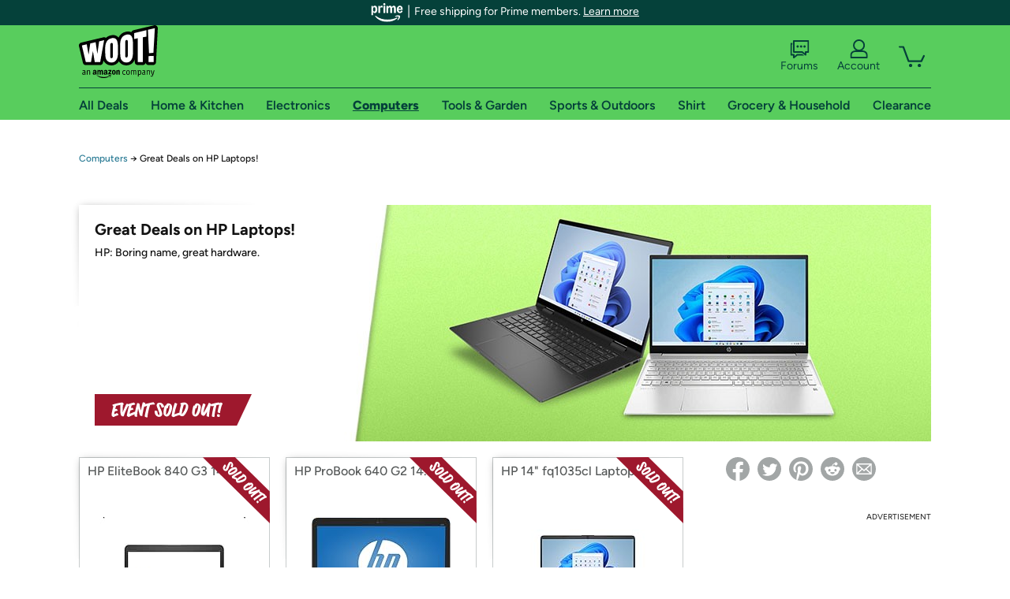

--- FILE ---
content_type: text/html; charset=utf-8
request_url: https://computers.woot.com/plus/great-deals-on-hp-laptops-24?ref=w_cnt_wp_7
body_size: 17743
content:



    <!DOCTYPE html>
    <html>
    <head>
        <!--AWS RUM-->
<script>(function (n, i, v, r, s, c, x, z) { x = window.AwsRumClient = { q: [], n: n, i: i, v: v, r: r, c: c }; window[n] = function (c, p) { x.q.push({ c: c, p: p }); }; z = document.createElement('script'); z.async = true; z.src = s; document.head.insertBefore(z, document.head.getElementsByTagName('script')[0]); })('cwr', 'f3691888-3da1-4d69-a78a-bbc88c499553', '1.0.0', 'us-east-1', 'https://client.rum.us-east-1.amazonaws.com/1.5.0/cwr.js', { guestRoleArn: "arn:aws:iam::525508281157:role/RUM-Monitor-us-east-1-525508281157-0063818041461-Unauth", identityPoolId: "us-east-1:9d0ab28f-ed32-4a67-84b0-1a981cafd7fb", endpoint: "https://dataplane.rum.us-east-1.amazonaws.com", telemetries: ["performance", "errors", "http"], allowCookies: true, enableXRay: true });</script>
<!--End AWS RUM-->

        <title>Computers</title>
        <link rel="icon" type="image/png" href="https://d3rqdbvvokrlbl.cloudfront.net/lib/Images/favicon/favicon-96x96.2025.png" sizes="96x96" />
<link rel="icon" type="image/svg+xml" href="https://d3rqdbvvokrlbl.cloudfront.net/lib/Images/favicon/favicon.2025.svg" />
<link rel="apple-touch-icon" sizes="180x180" href="https://d3rqdbvvokrlbl.cloudfront.net/lib/Images/favicon/apple-touch-icon.5.png" />
<meta name="apple-mobile-web-app-title" content="Woot!" />


        <link href="https://d3rqdbvvokrlbl.cloudfront.net/styles/shared/layout.53e626251032.less" rel="stylesheet" />
        <link href="https://computers.woot.com/plus/great-deals-on-hp-laptops-24"
              rel="canonical">
        
        <meta content="width=1100" name="viewport" />
        <meta name="google-site-verification" content="OvtTPma0yP_gBPm58WnY3eTo2QcEZerb24x8gTUgiZQ" />
        <script crossorigin="anonymous" src="https://d3rqdbvvokrlbl.cloudfront.net/lib/scripts/shared/jquery-modernizr.53e626251032.js"></script>

        <meta content="2026-01-26T01:16:48.9343633Z" id="timestamp">

            
    <meta property="fb:app_id" content="121800081168103" />
    <meta property="og:description" content="HP: Boring name, great hardware." />
    <meta property="og:image" content="https://images-na.ssl-images-amazon.com/images/S/mediaservice.woot.com/34af33a8-8686-49a9-8d49-3358cd7a6fcd._AC_SR552,276_.jpg" />
    <meta property="og:title" content="Great Deals on HP Laptops!" />
    <meta property="og:url" content="https://computers.woot.com/plus/great-deals-on-hp-laptops-24" />
    <meta property="og:site_name" content="Computers.Woot" />

    
        <meta name="twitter:card" content="summary_large_image" />
        <meta name="twitter:site" content="@woot" />


        <script>
            var googletag = googletag || {};
            googletag.cmd = googletag.cmd || [];
            (function () {
                var gads = document.createElement("script");
                gads.async = true;
                gads.type = "text/javascript";
                var useSSL = "https:" == document.location.protocol;
                gads.src = (useSSL ? "https:" : "http:") + "//www.googletagservices.com/tag/js/gpt.js";
                var node = document.getElementsByTagName("script")[0];
                node.parentNode.insertBefore(gads, node);
            })();
        </script>

        
            <script>
        var googleDataLayer = googleDataLayer || [];
        googleDataLayer.push({
            customDimensions: {
                displayType: 'Desktop',
            },
        });
    </script>

    <!-- Google Tag Manager -->
    <script>
        (function (w, d, s, l, i) {
            w[l] = w[l] || []; w[l].push({
                'gtm.start':
                    new Date().getTime(), event: 'gtm.js'
            }); var f = d.getElementsByTagName(s)[0],
                j = d.createElement(s), dl = l != 'dataLayer' ? '&l=' + l : ''; j.async = true; j.src =
                    '//www.googletagmanager.com/gtm.js?id=' + i + dl; f.parentNode.insertBefore(j, f);
        })(window, document, 'script', 'googleDataLayer', 'GTM-KBS4QP');</script>
    <!-- End Google Tag Manager -->


        

        <!-- Optimizely -->
        <script src="https://cdn.optimizely.com/js/25069340825.js"></script>
        <!-- End Optimizely -->

        
    <link href="http://computers.woot.com/plus/great-deals-on-hp-laptops-24" rel="canonical" />
    <link href="https://d3rqdbvvokrlbl.cloudfront.net/areas/computers.woot/styles/wootplus/details.53e626251032.less" rel="stylesheet" />


    

<!-- Longitude Advertisement -->
        <script>
            window.addEventListener("load", function () {
                var s = document.createElement('script');
                s.type = 'text/javascript';
                s.async = true;
                s.src = 'https://lngtd.com/woot.js';
                var h = document.getElementsByTagName('head')[0];
                h.append(s);
            });
        </script>
<!-- End Longitude Advertisement -->


        <style> </style > <script> $(function(){
if (document.location.href.indexOf('woot.com/offers/') < 0) {
    return;
}

var $linksWithWrongUrl = $('a[href="https://admin.woot.com/warranty"]');
if ($linksWithWrongUrl.length === 0) {
    return;
}
$linksWithWrongUrl.attr('href', document.location.origin + '/warranty');
}) </script> <style > </style><style></style >
<script>
$(document).ready(function () { 
$('p, h1, h2, h3, a').filter(':contains("Woot Inc"), :contains("Woot, Inc")').each(function(){$(this).text($(this).text().replace(/Woot,? Inc\.?/g,"Woot LLC")); });
});
</script>
<style ></style>

    </head>

    <body>
        

    <!-- Google Tag Manager (noscript) -->
        <noscript><iframe src="//www.googletagmanager.com/ns.html?id=GTM-KBS4QP"
        height="0" width="0" style="display:none;visibility:hidden" sandbox=""></iframe></noscript>
    <!-- End Google Tag Manager (noscript) -->


        
        <div id="header-container">
            
    
<div class="prime-header global-prime-header" data-test-ui="prime-logo-header">
    <img src="https://d3rqdbvvokrlbl.cloudfront.net/images/prime/prime-logo.svg" class="prime-logo-icon" alt="Logo of Amazon Prime" />
        <span>Free shipping for Prime members. <a href="#" data-test-ui="prime-header-click">Learn more</a></span>
</div>



<section id="prime-modal" data-test-ui="prime-header-open">
    <a href="#" class="close" aria-label="Close" data-test-ui="prime-header-close">X</a>
    <header data-test-ui="prime-header-title">
        <div class="prime-logo"><img src="https://d3rqdbvvokrlbl.cloudfront.net/lib/images/shared/amazon-prime.svg" /></div>
        <h1>Free shipping for Prime members on Woot!</h1>
    </header>
    <div data-test-ui="prime-header-content">
        <p>Woot! customers who are Amazon Prime members can enjoy special shipping benefits on Woot!, including:</p>
        <ul>
            <li>Free Standard shipping on Woot! orders</li>
            <li>Free Express shipping on Shirt.Woot orders</li>
        </ul>
        <p>Amazon Prime membership required. See individual offer pages for shipping details and restrictions. Not valid for international shipping addresses.</p>

            <div class="login-with-amazon" data-test-ui="prime-header-lwa">
                <p>Get started by logging in with Amazon or try a 30-day free trial of Amazon Prime<sup>*</sup></p>
                <a href="https://account.woot.com/Reauthenticate?openLwaModal=True&amp;ref=cnt_prime_lwa" class="auth-lwa-button">Login with Amazon</a>
                <a href=https://www.amazon.com/tryprimefree?ref_=assoc_tag_ph_1427739975520&amp;_encoding=UTF8&amp;camp=1789&amp;creative=9325&amp;linkCode=pf4&amp;tag=woot034-20&amp;linkId=1ec97244b92d7ba41db6dbde37269e59 target="_blank" class="prime-trial-flat-button">Try a 30-day free trial of Amazon Prime</a>
                <p class="re-login"><sup>*</sup>Re-login required on Woot! for benefits to take effect</p>
            </div>
    </div>
</section>



            



<a class="amazon-ingress" href="#" data-test-ui="amazon-ingress"><div class="arrow"></div>Back to Amazon.com</a>

<header id="global-header">
    <div class="header-container">
        <nav class="actions">
            <div class="logo-container">
                <a class="logo-container"     href="https://www.woot.com/?ref=w_ngh_w_2#ref=computers.woot.com/header/tab@1.10-woot" data-ref-tag="w_ngh_w_2"
>
                    <img src="https://d3rqdbvvokrlbl.cloudfront.net/lib/images/sites/header/woot-logo.svg" alt="W-O-O-T exclamation. Woooot! an Amazon company." />
                </a>
            </div>
            <div class="actions-list-container menu-items-container">
                <div class="action-box">
                    <ul class="actions-list">
                        <li>
                            <a href="https://forums.woot.com/" class="forums">
                                <svg width="25" height="24" viewBox="0 0 25 24" fill="none"
    xmlns="http://www.w3.org/2000/svg">
    <g clip-path="url(#clip0_503_10326)">
        <g clip-path="url(#clip1_503_10326)">
            <path d="M24.21 1.29C24.03 1.11 23.78 1 23.52 1H5.02004C4.76004 1 4.51004 1.1 4.33004 1.29C4.15004 1.47 4.04004 1.72 4.04004 1.98V15.95C4.04004 16.21 4.14004 16.46 4.33004 16.64C4.52004 16.82 4.76004 16.93 5.02004 16.93H15.21L19.33 20.29C19.62 20.53 20.03 20.58 20.37 20.42C20.71 20.26 20.93 19.91 20.93 19.54V16.93H23.54C23.8 16.93 24.05 16.83 24.23 16.64C24.41 16.46 24.52 16.21 24.52 15.95V1.98C24.52 1.72 24.42 1.47 24.23 1.29H24.21ZM19.94 14.97C19.68 14.97 19.43 15.07 19.25 15.26C19.07 15.44 18.96 15.69 18.96 15.95V17.48L16.17 15.2C16 15.06 15.78 14.98 15.55 14.98H6.00004V2.95H22.55V14.97H19.94Z" fill="#121212"/>
            <path d="M18.6499 7.5C17.8399 7.5 17.1799 8.16 17.1799 8.97C17.1799 9.78 17.8399 10.44 18.6499 10.44C19.4599 10.44 20.1199 9.78 20.1199 8.97C20.1199 8.16 19.4599 7.5 18.6499 7.5Z" fill="#121212"/>
            <path d="M14.27 7.5C13.46 7.5 12.8 8.16 12.8 8.97C12.8 9.78 13.46 10.44 14.27 10.44C15.08 10.44 15.74 9.78 15.74 8.97C15.74 8.16 15.08 7.5 14.27 7.5Z" fill="#121212"/>
            <path d="M9.90005 7.5C9.09005 7.5 8.43005 8.16 8.43005 8.97C8.43005 9.78 9.09005 10.44 9.90005 10.44C10.7101 10.44 11.3701 9.78 11.3701 8.97C11.3701 8.16 10.7101 7.5 9.90005 7.5Z" fill="#121212"/>
            <path d="M15.69 18.49H9.45C9.22 18.49 9.01 18.57 8.83 18.71L6.04 20.99V19.46C6.04 19.2 5.94 18.95 5.75 18.77C5.56 18.59 5.32 18.48 5.06 18.48H2.45V6.41997H3.16V4.46997H1.48C1.22 4.46997 0.97 4.56997 0.79 4.75997C0.61 4.93997 0.5 5.18997 0.5 5.44997V19.46C0.5 19.72 0.6 19.97 0.79 20.15C0.97 20.33 1.22 20.44 1.48 20.44H4.09V23.05C4.09 23.43 4.31 23.77 4.65 23.93C4.99 24.09 5.39 24.04 5.69 23.8L9.81 20.44H18.08L15.7 18.49H15.69Z" fill="#121212"/>
        </g>
    </g>
    <g transform="translate(25,0)" clip-path="url(#clip0_504_10390)">
        <g clip-path="url(#clip1_504_10390)">
            <path d="M24.21 1.29C24.03 1.11 23.78 1 23.52 1H5.02004C4.76004 1 4.51004 1.1 4.33004 1.29C4.15004 1.47 4.04004 1.72 4.04004 1.98V15.95C4.04004 16.21 4.14004 16.46 4.33004 16.64C4.51004 16.82 4.76004 16.93 5.02004 16.93H15.21L19.33 20.29C19.62 20.53 20.03 20.58 20.37 20.42C20.71 20.26 20.93 19.91 20.93 19.54V16.93H23.54C23.8 16.93 24.05 16.83 24.23 16.64C24.41 16.45 24.52 16.21 24.52 15.95V1.98C24.52 1.72 24.42 1.47 24.23 1.29H24.21ZM9.90004 10.43C9.09004 10.43 8.43004 9.77 8.43004 8.96C8.43004 8.15 9.09004 7.49 9.90004 7.49C10.71 7.49 11.37 8.15 11.37 8.96C11.37 9.77 10.71 10.43 9.90004 10.43ZM14.27 10.43C13.46 10.43 12.8 9.77 12.8 8.96C12.8 8.15 13.46 7.49 14.27 7.49C15.08 7.49 15.74 8.15 15.74 8.96C15.74 9.77 15.08 10.43 14.27 10.43ZM18.65 10.43C17.84 10.43 17.18 9.77 17.18 8.96C17.18 8.15 17.84 7.49 18.65 7.49C19.46 7.49 20.12 8.15 20.12 8.96C20.12 9.77 19.46 10.43 18.65 10.43Z" fill="#121212"/>
            <path d="M15.69 18.49H9.45C9.22 18.49 9.01 18.57 8.83 18.71L6.04 20.99V19.46C6.04 19.2 5.94 18.95 5.75 18.77C5.56 18.59 5.32 18.48 5.06 18.48H2.45V6.41997H3.16V4.46997H1.48C1.22 4.46997 0.97 4.56997 0.79 4.75997C0.61 4.93997 0.5 5.18997 0.5 5.44997V19.46C0.5 19.72 0.6 19.97 0.79 20.15C0.97 20.33 1.22 20.44 1.48 20.44H4.09V23.05C4.09 23.43 4.31 23.77 4.65 23.93C4.99 24.09 5.39 24.04 5.69 23.8L9.81 20.44H18.08L15.7 18.49H15.69Z" fill="#121212"/>
        </g>
    </g>
    <defs>
        <clipPath id="clip0_503_10326">
            <rect width="24" height="24" fill="white" transform="translate(0.5)"/>
        </clipPath>
        <clipPath id="clip1_503_10326">
            <rect width="24" height="23.02" fill="white" transform="translate(0.5 1)"/>
        </clipPath>
        <clipPath id="clip0_504_10390">
            <rect width="24" height="24" fill="white" transform="translate(0.5)"/>
        </clipPath>
        <clipPath id="clip1_504_10390">
            <rect width="24" height="23.02" fill="white" transform="translate(0.5 1)"/>
        </clipPath>
    </defs>
</svg>

                                Forums
                            </a>
                        </li>
                        <li>
<div id="account" class="logged-out">
    <div id="welcome" data-header-ref="ngh">
            <div class="shows-user-drop">
                <a class="signin account">
                    <svg width="25" height="24" viewBox="0 0 25 24" fill="none"
    xmlns="http://www.w3.org/2000/svg">
    <g clip-path="url(#clip0_503_10282)">
        <path d="M21.78 15.72C20.62 14.69 19.04 14.07 17.31 14.07H16.25C18.55 12.79 20.11 10.33 20.11 7.51C20.11 3.36 16.75 0 12.6 0C8.45 0 5.08 3.36 5.08 7.51C5.08 10.33 6.64 12.79 8.94 14.07H7.88C6.15 14.07 4.57 14.69 3.41 15.72C2.25 16.75 1.5 18.22 1.5 19.85V23C1.5 23.25 1.6 23.51 1.79 23.69C1.97 23.87 2.22 23.98 2.48 23.98H22.71C22.97 23.98 23.22 23.88 23.4 23.69C23.58 23.51 23.69 23.26 23.69 23V19.85C23.69 18.22 22.94 16.75 21.78 15.73V15.72ZM8.67 11.44C7.66 10.43 7.04 9.05 7.04 7.51C7.04 5.97 7.66 4.59 8.67 3.58C9.68 2.57 11.06 1.95 12.6 1.95C14.14 1.95 15.52 2.57 16.53 3.58C17.54 4.59 18.16 5.97 18.16 7.51C18.16 9.05 17.54 10.43 16.53 11.44C15.52 12.45 14.14 13.07 12.6 13.07C11.06 13.07 9.68 12.45 8.67 11.44ZM21.73 22.02H3.45V19.85C3.45 18.83 3.91 17.9 4.7 17.19C5.49 16.48 6.62 16.03 7.87 16.03H17.29C18.55 16.03 19.67 16.48 20.46 17.19C21.25 17.9 21.71 18.83 21.71 19.85V22.02H21.73Z" fill="#121212"/>
    </g>
    <g transform="translate(25,0)" clip-path="url(#clip0_504_10402)">
        <path d="M21.78 15.72C20.62 14.69 19.04 14.07 17.31 14.07H16.25C18.55 12.79 20.11 10.33 20.11 7.51C20.11 3.36 16.75 0 12.6 0C8.45 0 5.08 3.36 5.08 7.51C5.08 10.33 6.64 12.79 8.94 14.07H7.88C6.15 14.07 4.57 14.69 3.41 15.72C2.25 16.75 1.5 18.22 1.5 19.85V23C1.5 23.25 1.6 23.51 1.79 23.69C1.97 23.87 2.22 23.98 2.48 23.98H22.71C22.97 23.98 23.22 23.88 23.4 23.69C23.58 23.51 23.69 23.26 23.69 23V19.85C23.69 18.22 22.94 16.75 21.78 15.73V15.72Z" fill="#121212"/>
    </g>
    <defs>
        <clipPath id="clip0_503_10282">
            <rect width="22.19" height="23.97" fill="white" transform="translate(1.5)"/>
        </clipPath>
        <clipPath id="clip0_504_10402">
            <rect width="22.19" height="23.97" fill="white" transform="translate(1.5)"/>
        </clipPath>
    </defs>
</svg>
                    Account
                </a>
            </div>
            <div class="acct-option-list">
                <ul>
                    <li>
                        <a class="signin">Sign in</a>
                    </li>
                    <li>
                        <a class="signup">New to Woot? - Sign up</a>
                    </li>
                    <li>
                        <a href="https://account.woot.com/?ref=ngh_act_ya_dd_so">Your Account</a>
                    </li>
                    <li>
                        <a href="https://account.woot.com/purchasehistory?ref=ngh_act_syb_so">Stuff You Bought</a>
                    </li>
                    <li>
                        <a href="https://support.woot.com/?ref=ngh_act_spt_so">Customer Service</a>
                    </li>
                    <li>
                        <a href="https://www.woot.com/feedback?ref=ngh_act_fdbk_so">Feedback</a>
                    </li>
                </ul>
            </div>
    </div>
</div>
</li>
                        <li>


<div data-minicart-hassoldoutitems="false" data-minicart-ref-tag="ngh_mc_crt" id="minicart">
        <a aria-label="Shopping Cart" class="count" href="https://www.woot.com/cart?ref=w_ngh_mc_icon#ref=computers.woot.com/header"></a>
        <div class="loading"></div>
</div>
</li>
                    </ul>
                </div>
            </div>
        </nav>
        <nav class="categories">
                <div id="category-tab-everything-woot" class="category everything-woot retail  ">
                    <a     href="https://www.woot.com/alldeals?ref=w_ngh_et_1#ref=computers.woot.com/header/tab@0.10-everything" data-ref-tag="w_ngh_et_1"
 class="tab"><span class="title">All Deals</span></a>



<section id="lazy-507392e6-9bbd-4a23-a815-0acdc0cb371a" class="lazy-container drop-down" data-lazy-url="https://computers.woot.com/sites/headercategoryflyout?category=Everything.Woot&amp;tabIndex=0&amp;tabCount=10&amp;ref=w_ngh_et_1" data-lazy-target="#category-tab-everything-woot" data-lazy-trigger="mouseover touchstart">
    <span class="loading"></span>
</section>
                </div>
                <div id="category-tab-home-woot" class="category home-woot retail  ">
                    <a     href="https://www.woot.com/category/home?ref=w_ngh_hm_3#ref=computers.woot.com/header/tab@2.10-home" data-ref-tag="w_ngh_hm_3"
 class="tab"><span class="title">Home &amp; Kitchen</span></a>



<section id="lazy-97eee3e6-ea9f-4ee7-8f08-2f240f744a64" class="lazy-container drop-down" data-lazy-url="https://computers.woot.com/sites/headercategoryflyout?category=Home.Woot&amp;tabIndex=2&amp;tabCount=10&amp;ref=w_ngh_hm_3" data-lazy-target="#category-tab-home-woot" data-lazy-trigger="mouseover touchstart">
    <span class="loading"></span>
</section>
                </div>
                <div id="category-tab-electronics-woot" class="category electronics-woot retail  ">
                    <a     href="https://www.woot.com/category/electronics?ref=w_ngh_el_4#ref=computers.woot.com/header/tab@3.10-electronics" data-ref-tag="w_ngh_el_4"
 class="tab"><span class="title">Electronics</span></a>



<section id="lazy-d3f3f550-ded0-4613-971f-e1c4f0ea47f1" class="lazy-container drop-down" data-lazy-url="https://computers.woot.com/sites/headercategoryflyout?category=Electronics.Woot&amp;tabIndex=3&amp;tabCount=10&amp;ref=w_ngh_el_4" data-lazy-target="#category-tab-electronics-woot" data-lazy-trigger="mouseover touchstart">
    <span class="loading"></span>
</section>
                </div>
                <div id="category-tab-computers-woot" class="category computers-woot retail current ">
                    <a     href="https://www.woot.com/category/computers?ref=w_ngh_cp_5#ref=computers.woot.com/header/tab@4.10-computers" data-ref-tag="w_ngh_cp_5"
 class="tab"><span class="title">Computers</span></a>



<section id="lazy-2ecf4c9c-e4bd-4906-b1a0-1094a8ee48fc" class="lazy-container drop-down" data-lazy-url="https://computers.woot.com/sites/headercategoryflyout?category=Computers.Woot&amp;tabIndex=4&amp;tabCount=10&amp;ref=w_ngh_cp_5" data-lazy-target="#category-tab-computers-woot" data-lazy-trigger="mouseover touchstart">
    <span class="loading"></span>
</section>
                </div>
                <div id="category-tab-tools-woot" class="category tools-woot retail  ">
                    <a     href="https://www.woot.com/category/tools?ref=w_ngh_tg_6#ref=computers.woot.com/header/tab@5.10-tools" data-ref-tag="w_ngh_tg_6"
 class="tab"><span class="title">Tools &amp; Garden</span></a>



<section id="lazy-f58a9264-d238-4260-b9b4-20a858b1933f" class="lazy-container drop-down" data-lazy-url="https://computers.woot.com/sites/headercategoryflyout?category=Tools.Woot&amp;tabIndex=5&amp;tabCount=10&amp;ref=w_ngh_tg_6" data-lazy-target="#category-tab-tools-woot" data-lazy-trigger="mouseover touchstart">
    <span class="loading"></span>
</section>
                </div>
                <div id="category-tab-sport-woot" class="category sport-woot retail  ">
                    <a     href="https://www.woot.com/category/sport?ref=w_ngh_sp_7#ref=computers.woot.com/header/tab@6.10-sport" data-ref-tag="w_ngh_sp_7"
 class="tab"><span class="title">Sports &amp; Outdoors</span></a>



<section id="lazy-e31f14fa-7fb5-449a-a601-40c8fc456b0e" class="lazy-container drop-down" data-lazy-url="https://computers.woot.com/sites/headercategoryflyout?category=Sport.Woot&amp;tabIndex=6&amp;tabCount=10&amp;ref=w_ngh_sp_7" data-lazy-target="#category-tab-sport-woot" data-lazy-trigger="mouseover touchstart">
    <span class="loading"></span>
</section>
                </div>
                <div id="category-tab-shirt-woot" class="category shirt-woot retail  ">
                    <a     href="https://shirt.woot.com/?ref=w_ngh_sh_8#ref=computers.woot.com/header/tab@7.10-shirt" data-ref-tag="w_ngh_sh_8"
 class="tab"><span class="title">Shirt</span></a>



<section id="lazy-a45a00e6-325d-4126-9a67-2ed37e554f80" class="lazy-container drop-down" data-lazy-url="https://computers.woot.com/sites/headercategoryflyout?category=Shirt.Woot&amp;tabIndex=7&amp;tabCount=10&amp;ref=w_ngh_sh_8" data-lazy-target="#category-tab-shirt-woot" data-lazy-trigger="mouseover touchstart">
    <span class="loading"></span>
</section>
                </div>
                <div id="category-tab-grocery-woot" class="category grocery-woot retail  ">
                    <a     href="https://www.woot.com/category/grocery?ref=w_ngh_gr_9#ref=computers.woot.com/header/tab@8.10-grocery" data-ref-tag="w_ngh_gr_9"
 class="tab"><span class="title">Grocery &amp; Household</span></a>



<section id="lazy-58aa0033-1507-4684-803b-bbc3891271b2" class="lazy-container drop-down" data-lazy-url="https://computers.woot.com/sites/headercategoryflyout?category=Grocery.Woot&amp;tabIndex=8&amp;tabCount=10&amp;ref=w_ngh_gr_9" data-lazy-target="#category-tab-grocery-woot" data-lazy-trigger="mouseover touchstart">
    <span class="loading"></span>
</section>
                </div>
                <div id="category-tab-sellout-woot" class="category sellout-woot retail  ">
                    <a     href="https://www.woot.com/category/sellout?ref=w_ngh_so_10#ref=computers.woot.com/header/tab@9.10-sellout" data-ref-tag="w_ngh_so_10"
 class="tab"><span class="title">Clearance</span></a>



<section id="lazy-e028767d-bbf3-42f0-ac6b-f9f8537935e5" class="lazy-container drop-down" data-lazy-url="https://computers.woot.com/sites/headercategoryflyout?category=Sellout.Woot&amp;tabIndex=9&amp;tabCount=10&amp;ref=w_ngh_so_10" data-lazy-target="#category-tab-sellout-woot" data-lazy-trigger="mouseover touchstart">
    <span class="loading"></span>
</section>
                </div>
        </nav>
    </div>
</header>
        </div>
        


        
    <nav id="breadcrumbs">
        <ol>
            <li><a href="https://www.woot.com/category/computers?ref=w_cnt_wp_crum_1">Computers</a></li>
            <li><span>&rarr;</span></li>
            <li>Great Deals on HP Laptops!</li>
        </ol>
    </nav>

        





<div id="content" data-amazon-lightbox="">
    <section class="hero sold-out" style="background-image: url('https://d3gqasl9vmjfd8.cloudfront.net/04cc95a8-33f7-4e15-871b-d21ff81c7bd3.jpg')">
        <article class="detail">
            <div>
                <header>
                    <h1>Great Deals on HP Laptops!</h1>
                </header>
                <div class='event-text'>
                    <p>HP: Boring name, great hardware.</p>
                </div>
            </div>
            <div class="countdown countdown-clock">
    <svg width="14" height="14" viewBox="0 0 24 24">
  <path fill="#9e182d" d="M12 1a11 11 0 1 0 11 11A11 11 0 0 0 12 1zm0 20a9 9 0 1 1 9-9 9 9 0 0 1-9 9z"></path>
  <path fill="#9e182d" d="M13 7h-2v5.41l5.29 5.3 1.42-1.42-4.71-4.7V7z"></path>
</svg>
    Ends on August 7 at 12AM CT
</div>
                <div class="banner"><svg xmlns="http://www.w3.org/2000/svg" viewBox="0 0 233.21 46.9" aria-labelledby="sold-out-event-label">
  <title id="sold-out-event-label">Event Sold Out</title>
  <defs>
    <style>
      .text {
        fill: #fff;
      }

      .background {
        fill: #9e182d;
      }
    </style>
  </defs>
  <polygon class="background" points="233.21 0 0 0 0 46.9 211.18 46.9 233.21 0"/>
  <g>
    <path class="text" d="M88.5,13.34c-.52-.8-.94-1.21-1.27-1.21-.46,0-2.79.48-6.99,1.43-2.33.53-4.18.99-5.56,1.4.09-.19.17-.36.25-.5.02-.04.06-.09.12-.16.07-.07.11-.14.15-.2.03-.07.05-.13.05-.19,0-.33-.4-.71-1.19-1.13-.79-.42-1.47-.63-2.03-.63-.35,0-.57.1-.66.32-.21.48-.59,1.91-1.14,4.31-.55,2.4-1.09,4.98-1.6,7.75-.79-2.6-1.48-5.89-2.07-9.88-.05-.3-.39-.59-1.04-.88-.65-.28-1.23-.43-1.76-.43-.4,0-.64.1-.7.29-.82,2.71-1.69,6.15-2.6,10.33-.17.79-.32,1.51-.46,2.2-.01,0-.02,0-.03.01-.86.29-2.05.73-3.58,1.34-1.53.61-3.02,1.25-4.47,1.93.21-1.37.54-3.03,1-4.99,1.7-.68,3.2-1.16,4.49-1.44.17-.04.25-.13.25-.29,0-.35-.28-.83-.84-1.47-.56-.63-.98-.95-1.25-.95-.12,0-.71.22-1.79.62.46-1.77.82-3.11,1.09-4.03,2.12-.66,3.67-.99,4.67-.99h.26s.05,0,.11-.01c.06,0,.09-.02.11-.04.02-.01.04-.03.07-.06.03-.02.05-.05.07-.09.01-.04.03-.09.03-.14s.01-.12.01-.2c0-.41-.25-.95-.74-1.64-.49-.68-.96-1.03-1.4-1.03-.53,0-1.92.33-4.19.99-1.79.52-3.13.97-4.03,1.36-.07-.04-.13-.08-.21-.13-.81-.44-1.42-.66-1.83-.66-.27,0-.54.25-.81.71-.76,1.35-1.71,3.33-2.86,5.93s-2.01,4.83-2.59,6.71c-.12-1.91-.09-4.29.1-7.15.14-2.01.28-3.58.43-4.72.16,0,.33-.02.47-.02.44,0,.66-.15.66-.45,0-.36-.21-.86-.62-1.49-.25-.38-.49-.66-.7-.84-.21-.18-.38-.29-.5-.32-.12-.03-.29-.05-.5-.05-1.22,0-3.48.36-6.77,1.08-3.29.72-5.8,1.42-7.53,2.1-.18.06-.27.2-.27.43,0,.29.15.63.44,1.04.29.41.63.75,1.01,1.02-.67,2.22-1.28,4.61-1.83,7.17-.55,2.56-.83,4.46-.83,5.71,0,.52.06.89.19,1.1.3.45.74.9,1.31,1.34s1.05.66,1.43.66c.09,0,.19-.05.3-.13,1.7-1.12,3.96-2.03,6.76-2.74.14-.03.21-.14.21-.33,0-.42-.25-.97-.75-1.64-.5-.67-.97-1-1.41-1-.33,0-.67.06-1.02.18-.16.07-.29.18-.38.33-.96.35-1.89.72-2.78,1.13.08-.85.3-2.18.66-4.02,1.48-.62,2.95-1.05,4.4-1.3.14,0,.21-.1.21-.28,0-.36-.29-.86-.85-1.49s-1.02-.95-1.35-.95c-.16,0-.68.14-1.57.43.5-2.08.98-3.7,1.42-4.87,2.07-.6,4.11-1.06,6.14-1.37.09-.01.16-.02.25-.04-.18,1.98-.27,4.03-.27,6.15,0,3.08.15,5.4.45,6.96.3,1.57.75,2.61,1.33,3.15.58.53,1.46.8,2.62.8.47,0,.75-.13.83-.4.63-2.22,1.66-4.91,3.06-8.06s2.62-5.57,3.63-7.25c.1-.05.17-.11.25-.17.24.23.48.44.73.6-.84,2.82-1.57,5.71-2.2,8.69s-.94,4.8-.94,5.46c0,.33.39.75,1.16,1.25s1.36.76,1.77.76c.13,0,.25-.04.36-.12,1.42-.95,3.67-2.03,6.73-3.24.55-.22,1.05-.41,1.52-.59-.13.97-.2,1.74-.2,2.31,0,.35.34.68,1.01,1,.67.32,1.31.48,1.92.48.29,0,.51-.05.68-.14.17-.1.25-.21.25-.33,0-.03-.02-.15-.05-.35-.03-.2-.05-.43-.05-.69,0-.88.11-2.06.32-3.5.06,0,.13-.02.17-.02.14,0,.21-.1.21-.29,0-.22-.07-.49-.21-.79.04-.25.08-.48.12-.74.41-2.33.78-4.14,1.12-5.41.25,1.25.69,3.07,1.29,5.48.61,2.41,1.02,3.87,1.23,4.37.13.33.5.62,1.12.85s1.19.36,1.71.36.77-.11.79-.33c.2-2.05.8-5.28,1.79-9.7.38-1.71.74-3.16,1.07-4.37.34.28.61.43.82.43.11,0,.2-.01.29-.05.08-.03.18-.08.28-.14s.19-.11.26-.14c.78-.36,1.65-.69,2.6-.99-.84,2.89-1.63,6.03-2.37,9.4-.74,3.37-1.1,5.45-1.1,6.24,0,.38.39.76,1.16,1.13.77.37,1.49.55,2.14.55.68,0,1.02-.25,1.02-.74,0-.15-.04-.31-.1-.46-.07-.15-.1-.27-.1-.36,0-.98.36-3.23,1.08-6.75.72-3.52,1.61-6.92,2.69-10.18.91-.19,1.84-.35,2.79-.49.95-.14,1.65-.24,2.11-.28.46-.05.72-.07.78-.07s.16.05.31.14c.14.09.28.14.4.14.43,0,.65-.2.65-.61,0-.38-.26-.97-.77-1.77Z"/>
    <path class="text" d="M103.06,18.77c0-.32-.08-.71-.25-1.18-.17-.47-.44-.99-.81-1.56s-.81-1.09-1.33-1.57c-.51-.48-1.16-.88-1.94-1.21-.78-.32-1.62-.49-2.51-.49-1.24,0-2.25.35-3.02,1.06-.77.71-1.16,1.67-1.16,2.89,0,.77.35,2.04,1.05,3.8s1.4,3.54,2.1,5.33c.71,1.79,1.06,3.08,1.06,3.88,0,.72-.21,1.27-.62,1.63-.7-.27-1.27-.85-1.73-1.74s-.68-1.85-.68-2.87c0-.14,0-.28.01-.43,0-.15.01-.23.01-.25,0-.36-.34-.7-1.01-1-.67-.31-1.33-.46-1.96-.46s-1,.17-1.05.52c-.08.52-.12,1-.12,1.42,0,2.05.65,3.78,1.95,5.21,1.3,1.43,2.89,2.14,4.78,2.14,1.36,0,2.45-.42,3.26-1.25.81-.83,1.21-1.89,1.21-3.17,0-.75-.23-1.79-.67-3.1-.45-1.32-.94-2.56-1.48-3.73-.53-1.17-1.03-2.35-1.48-3.52-.45-1.17-.67-2.02-.67-2.54,0-.55.16-.99.48-1.3,1.23.39,2.16,1.83,2.78,4.33.09.36.45.54,1.07.54s1.19-.14,1.8-.43c.61-.29.92-.59.92-.92Z"/>
    <path class="text" d="M114.98,19.43c0-1.69-.57-3.07-1.72-4.14-1.15-1.07-2.5-1.6-4.06-1.6-.76,0-1.47.35-2.13,1.05s-1.14,1.52-1.44,2.47c-.32-.08-.57-.12-.77-.12-.3,0-.5.08-.59.23-.39.58-.85,1.95-1.35,4.11-.51,2.15-.76,4.13-.76,5.92,0,1.16.11,2.1.35,2.8.29.88.89,1.65,1.81,2.29s1.86.96,2.81.96c1.06,0,2.09-.47,3.09-1.42s1.84-2.12,2.51-3.53c.67-1.41,1.22-2.92,1.63-4.54.41-1.62.62-3.11.62-4.48ZM110.25,23.81c-.98,3.45-2.32,5.79-4,7.02-.22-.54-.34-1.36-.34-2.46,0-1.99.44-4.48,1.31-7.49.47.15.85.23,1.14.23.3,0,.45-.08.45-.25,0-.04,0-.12-.02-.25s-.02-.24-.02-.33c0-.69.21-1.44.63-2.24s.93-1.4,1.53-1.79c.13.46.2,1.08.2,1.85,0,1.8-.29,3.71-.88,5.72Z"/>
    <path class="text" d="M132.86,12.45c-.86,0-1.81.13-2.85.38s-1.93.56-2.67.92c-.12.07-.19.18-.19.33,0,.48.38,1.11,1.14,1.89-1.4,4.6-2.24,8.55-2.54,11.88-.06-.02-.13-.04-.19-.04-.27,0-1.24.26-2.91.79-1.67.52-3.1,1.04-4.31,1.55.76-4.88,2.11-9.89,4.04-15.03.07-.18.1-.3.1-.36,0-.32-.4-.66-1.2-1.04s-1.47-.57-2.02-.57c-.24,0-.4.1-.48.31-2.18,5.95-3.65,12-4.43,18.17-.02.15-.06.28-.13.39-.07.11-.1.19-.1.24,0,.3.36.7,1.08,1.21.72.5,1.34.76,1.85.76.24,0,.48-.07.73-.2,1-.5,2.37-1.05,4.1-1.65,1.67-.58,3.01-.98,4.04-1.21.25.3.65.62,1.21.95,1.02.6,1.96.89,2.8.89.6,0,1.12-.08,1.54-.22.42-.15.87-.45,1.34-.91,1.39-1.32,2.77-3.37,4.14-6.15,1.36-2.77,2.04-5.26,2.04-7.47,0-1.46-.57-2.77-1.73-3.92-1.3-1.26-2.78-1.89-4.43-1.89ZM133.36,24.12c-1.41,2.73-2.77,4.7-4.07,5.9.16-2.19.55-4.62,1.17-7.28.63-2.66,1.25-4.89,1.87-6.68,1.04-.27,1.97-.4,2.79-.4.23.45.35,1,.35,1.63,0,1.83-.71,4.11-2.12,6.84Z"/>
    <path class="text" d="M151.83,13.69c-.76,0-1.47.35-2.13,1.05s-1.14,1.52-1.44,2.47c-.32-.08-.57-.12-.77-.12-.3,0-.5.08-.59.23-.39.58-.85,1.95-1.35,4.11-.51,2.15-.76,4.13-.76,5.92,0,1.16.11,2.1.35,2.8.29.88.89,1.65,1.81,2.29s1.86.96,2.81.96c1.06,0,2.09-.47,3.09-1.42s1.84-2.12,2.51-3.53c.67-1.41,1.22-2.92,1.63-4.54.41-1.62.62-3.11.62-4.48,0-1.69-.57-3.07-1.72-4.14-1.15-1.07-2.5-1.6-4.06-1.6ZM152.88,23.81c-.98,3.45-2.32,5.79-4,7.02-.22-.54-.34-1.36-.34-2.46,0-1.99.44-4.48,1.31-7.49.47.15.85.23,1.14.23.3,0,.45-.08.45-.25,0-.04,0-.12-.02-.25s-.02-.24-.02-.33c0-.69.21-1.44.63-2.24s.93-1.4,1.53-1.79c.13.46.2,1.08.2,1.85,0,1.8-.29,3.71-.88,5.72Z"/>
    <path class="text" d="M188.8,13.04c-.76-.34-1.38-.51-1.87-.51-.34,0-.57.08-.7.28-.13.23-.28.53-.43.89-.05-.07-.09-.14-.15-.22-.5-.66-.98-.99-1.42-.99-.94,0-2.94.38-6.01,1.13-2.64.65-4.51,1.15-5.61,1.51.03-.12.04-.23.04-.31,0-.32-.37-.67-1.11-1.07-.74-.4-1.35-.6-1.82-.6-.21,0-.35.08-.43.28-1.14,2.65-2.47,5.41-3.99,8.26s-2.76,4.87-3.73,6.04c.11-2.32,1.08-6.2,2.91-11.62.05-.15.07-.25.07-.31,0-.38-.41-.78-1.23-1.22s-1.5-.65-2.04-.65c-.22,0-.36.09-.41.24-2.08,6.16-3.11,10.65-3.11,13.49,0,.87.14,1.62.41,2.26.27.64.64,1.12,1.09,1.45s.91.57,1.38.72c.47.15.95.22,1.44.22.29,0,.52-.09.67-.24.44-.38,1.12-1.24,2.03-2.58.91-1.35,1.65-2.54,2.22-3.58-.14.75-.31,1.84-.5,3.27-.2,1.43-.3,2.45-.3,3.06,0,.47.38.85,1.15,1.13.77.29,1.42.43,1.96.43.29,0,.48-.05.57-.14.09-.09.14-.25.14-.47,0-.08-.01-.25-.04-.5-.02-.25-.03-.46-.03-.64,0-1.76.28-4.39.85-7.88.46-2.82.94-5.32,1.44-7.51.12.17.26.36.44.56.57.65,1.04.98,1.41.98.02,0,.17-.05.45-.14.51-.15,1.29-.37,2.34-.63-1.57,6.39-2.46,11.06-2.67,13.99-.19.08-.28.35-.28.81,0,.35.04.58.12.7.2.32.64.6,1.31.87s1.27.39,1.8.39.77-.14.77-.43c0-2.07.28-4.62.87-7.64.62-3.28,1.26-6.25,1.93-8.91v-.07c0-.14-.08-.32-.28-.54,2.13-.46,3.66-.72,4.61-.79-.34,1.1-.7,2.43-1.1,4.03-.9,3.66-1.35,5.92-1.35,6.77,0,.38.38.74,1.14,1.1.76.36,1.4.54,1.93.54.3,0,.47-.11.5-.33.15-1.29.49-3.15,1.02-5.56.53-2.41,1.18-4.59,1.94-6.53.16,0,.28-.07.36-.21.29-.53.43-1.05.43-1.56,0-.35-.38-.69-1.13-1.03Z"/>
    <path class="text" d="M184.68,30.23c-.74-.25-1.37-.38-1.89-.38-.41,0-.66.13-.73.4-.26.77-.38,1.59-.38,2.46,0,.35.33.64.99.89.66.25,1.28.38,1.87.38.43,0,.71-.04.85-.13.14-.08.21-.22.21-.39,0-.41.02-.79.05-1.14.03-.35.06-.63.09-.83s.05-.32.05-.35c0-.36-.37-.67-1.1-.92Z"/>
  </g>
</svg></div>
        </article>
    </section>
    <section class="offer-list">
        <ul>
                    <li class="sold-out">
                        <a href="/offers/hp-14-hp-840g3-99-hp-840-i5-2-40-16gb-1tb-w10p?ref=w_cnt_wp_7_1">
                            <img src="https://images-na.ssl-images-amazon.com/images/S/mediaservice.woot.com/16a2222e-f0f7-4148-af44-1f0a154c2be5._SX240_.jpg" alt="HP EliteBook 840 G3 14.0&quot;" />
                            <div class="overlay"></div>
                            <div class="info">
                                <h2 title="HP EliteBook 840 G3 14.0&quot;">HP EliteBook 840 G3 14.0&quot;</h2>

                            </div>
                            <div class="hover-border"></div>
                                <div class="banner">Sold Out</div>
                        </a>
                    </li>
                    <li class="sold-out">
                        <a href="/offers/hp-14-hp-640g2-57-hp-640-i5-2-40-16gb-256gb-w10p?ref=w_cnt_wp_7_2">
                            <img src="https://images-na.ssl-images-amazon.com/images/S/mediaservice.woot.com/18800458-33b6-4c8f-951e-2904a4ada435._SX240_.jpg" alt="HP ProBook 640 G2 14.0&quot;" />
                            <div class="overlay"></div>
                            <div class="info">
                                <h2 title="HP ProBook 640 G2 14.0&quot;">HP ProBook 640 G2 14.0&quot;</h2>

                            </div>
                            <div class="hover-border"></div>
                                <div class="banner">Sold Out</div>
                        </a>
                    </li>
                    <li class="sold-out">
                        <a href="/offers/hp-14-fq1035cl-laptop-1?ref=w_cnt_wp_7_3">
                            <img src="https://images-na.ssl-images-amazon.com/images/S/mediaservice.woot.com/b1b92675-9d89-4c67-bc8f-28f1ad6f1674._SX240_.jpg" alt="HP 14&quot; fq1035cl Laptop" />
                            <div class="overlay"></div>
                            <div class="info">
                                <h2 title="HP 14&quot; fq1035cl Laptop">HP 14&quot; fq1035cl Laptop</h2>

                            </div>
                            <div class="hover-border"></div>
                                <div class="banner">Sold Out</div>
                        </a>
                    </li>
                    <li class="sold-out">
                        <a href="/offers/hp-envy-x360-512gb-ssd-laptop-3?ref=w_cnt_wp_7_4">
                            <img src="https://images-na.ssl-images-amazon.com/images/S/mediaservice.woot.com/2d39752a-6ffb-4b05-a495-62604d462cb8._SX240_.jpg" alt="HP Envy x360 512GB SSD Laptop" />
                            <div class="overlay"></div>
                            <div class="info">
                                <h2 title="HP Envy x360 512GB SSD Laptop">HP Envy x360 512GB SSD Laptop</h2>

                            </div>
                            <div class="hover-border"></div>
                                <div class="banner">Sold Out</div>
                        </a>
                    </li>
                    <li class="sold-out">
                        <a href="/offers/hp-17-3-amd-ryzen-5-touch-laptop-7?ref=w_cnt_wp_7_5">
                            <img src="https://images-na.ssl-images-amazon.com/images/S/mediaservice.woot.com/af3ec858-e180-4fbf-8be3-d09254a3b64f._SX240_.jpg" alt="HP 17.3&quot; AMD Ryzen 5 Touch Laptop" />
                            <div class="overlay"></div>
                            <div class="info">
                                <h2 title="HP 17.3&quot; AMD Ryzen 5 Touch Laptop">HP 17.3&quot; AMD Ryzen 5 Touch Laptop</h2>

                            </div>
                            <div class="hover-border"></div>
                                <div class="banner">Sold Out</div>
                        </a>
                    </li>
                    <li class="sold-out">
                        <a href="/offers/hp-em0045-14-laptop?ref=w_cnt_wp_7_6">
                            <img src="https://images-na.ssl-images-amazon.com/images/S/mediaservice.woot.com/b3c0a074-7c47-4680-9fc2-bb9640a8ac54._SX240_.jpg" alt="HP EM0045 14&quot; Laptop" />
                            <div class="overlay"></div>
                            <div class="info">
                                <h2 title="HP EM0045 14&quot; Laptop">HP EM0045 14&quot; Laptop</h2>

                            </div>
                            <div class="hover-border"></div>
                                <div class="banner">Sold Out</div>
                        </a>
                    </li>
                    <li class="sold-out">
                        <a href="/offers/hp-15-6-fhd-intel-13th-gen-laptop-2?ref=w_cnt_wp_7_7">
                            <img src="https://images-na.ssl-images-amazon.com/images/S/mediaservice.woot.com/e0b26b87-4e54-4e5c-bcd4-b3b88c378d3d._SX240_.jpg" alt="HP 15.6&quot; FHD Intel 13th Gen Laptop" />
                            <div class="overlay"></div>
                            <div class="info">
                                <h2 title="HP 15.6&quot; FHD Intel 13th Gen Laptop">HP 15.6&quot; FHD Intel 13th Gen Laptop</h2>

                            </div>
                            <div class="hover-border"></div>
                                <div class="banner">Sold Out</div>
                        </a>
                    </li>
                    <li class="sold-out">
                        <a href="/offers/hp-17-3-hp-17-cn0614ds-laptop?ref=w_cnt_wp_7_8">
                            <img src="https://images-na.ssl-images-amazon.com/images/S/mediaservice.woot.com/a5ff8a9b-8bc6-41ea-870a-3eb4ba6ea687._SX240_.jpg" alt="HP 17.3&quot; HP 17-cn0614ds Laptop" />
                            <div class="overlay"></div>
                            <div class="info">
                                <h2 title="HP 17.3&quot; HP 17-cn0614ds Laptop">HP 17.3&quot; HP 17-cn0614ds Laptop</h2>

                            </div>
                            <div class="hover-border"></div>
                                <div class="banner">Sold Out</div>
                        </a>
                    </li>
                    <li class="sold-out">
                        <a href="/offers/hp-17-3-fhd-amd-ryzen-7-laptop-6?ref=w_cnt_wp_7_9">
                            <img src="https://images-na.ssl-images-amazon.com/images/S/mediaservice.woot.com/f93243db-2766-42f0-98ab-d379e9455895._SX240_.png" alt="HP 17.3&quot; FHD AMD Ryzen 7 Laptop" />
                            <div class="overlay"></div>
                            <div class="info">
                                <h2 title="HP 17.3&quot; FHD AMD Ryzen 7 Laptop">HP 17.3&quot; FHD AMD Ryzen 7 Laptop</h2>

                            </div>
                            <div class="hover-border"></div>
                                <div class="banner">Sold Out</div>
                        </a>
                    </li>
                    <li class="sold-out">
                        <a href="/offers/hp-dy3008ds-15-6-laptop-teal?ref=w_cnt_wp_7_10">
                            <img src="https://images-na.ssl-images-amazon.com/images/S/mediaservice.woot.com/4defa14d-abaf-4694-a90c-1adff1922724._SX240_.jpg" alt="HP dy3008ds 15.6&quot; Laptop - Teal" />
                            <div class="overlay"></div>
                            <div class="info">
                                <h2 title="HP dy3008ds 15.6&quot; Laptop - Teal">HP dy3008ds 15.6&quot; Laptop - Teal</h2>

                            </div>
                            <div class="hover-border"></div>
                                <div class="banner">Sold Out</div>
                        </a>
                    </li>
        </ul>
    </section>
    <aside class="share">
        <aside class="social" id="social-links"><ul><li class="facebook"><a class="share" href="https://www.facebook.com/sharer.php?&amp;u=https:%2F%2Fcomputers.woot.com%2Fplus%2Fgreat-deals-on-hp-laptops-24&amp;src=sp" title="share this on Facebook" data-network="facebook" data-action="like" data-id="d68aa410-75ab-4a51-b2c7-cb5f2075840a" data-type="event" target="_blank" data-click-ref-tag="w_soc_cnt_wp_7_fb"><svg xmlns="http://www.w3.org/2000/svg" viewBox="0 0 50 49.63"><path d="M25,0C11.19,0,0,11.19,0,25c0,12.34,8.94,22.58,20.69,24.62v-17.73h-6.03v-6.9h6.03v-5.51c0-6.27,4.14-10.01,9.85-10.01,2.73,0,5.67.45,5.67.45v6.45h-3.23c-3.1,0-3.67,1.96-3.67,3.93v4.69h6.9l-1.21,6.9h-5.69v17.64h0v.09c11.75-2.04,20.69-12.29,20.69-24.62,0-13.81-11.19-25-25-25" /></svg></a></li><li class="twitter"><a class="share" href="https://twitter.com/share?&amp;url=https:%2F%2Fcomputers.woot.com%2Fplus%2Fgreat-deals-on-hp-laptops-24&amp;text=Great Deals on HP Laptops!&amp;via=wootcomputers" title="share this on Twitter" data-network="twitter" data-action="tweet" data-id="d68aa410-75ab-4a51-b2c7-cb5f2075840a" data-type="event" target="_blank" data-click-ref-tag="w_soc_cnt_wp_7_twit"><svg xmlns="http://www.w3.org/2000/svg" viewBox="0 0 50 50"><path d="M25,0C11.19,0,0,11.19,0,25s11.19,25,25,25,25-11.19,25-25S38.81,0,25,0ZM39.01,20.21c.02.27.02.56.02.84,0,8.66-6.58,18.63-18.63,18.63-3.7,0-7.14-1.08-10.04-2.94.52.05,1.04.09,1.57.09,3.06,0,5.89-1.05,8.13-2.8-2.86-.05-5.29-1.95-6.12-4.55.4.08.81.12,1.23.12.61,0,1.18-.08,1.73-.23-2.99-.59-5.25-3.24-5.25-6.42v-.09c.89.5,1.9.79,2.97.82-1.76-1.17-2.92-3.18-2.92-5.45,0-1.2.32-2.32.89-3.3,3.23,3.97,8.05,6.57,13.5,6.84-.12-.49-.17-.98-.17-1.49,0-3.62,2.93-6.55,6.55-6.55,1.88,0,3.58.79,4.78,2.06,1.49-.29,2.9-.84,4.16-1.59-.49,1.52-1.52,2.81-2.88,3.62,1.32-.15,2.57-.51,3.75-1.02,0,0,0,0,0,0h.01s-.01,0-.02,0c-.88,1.32-1.99,2.47-3.26,3.39Z" /></svg></a></li><li class="pinterest"><a class="share" href="https://pinterest.com/pin/create/button/?&amp;url=https:%2F%2Fcomputers.woot.com%2Fplus%2Fgreat-deals-on-hp-laptops-24&amp;media=https:%2F%2Fd3gqasl9vmjfd8.cloudfront.net%2F34af33a8-8686-49a9-8d49-3358cd7a6fcd.jpg&amp;description=Great Deals on HP Laptops!" title="share this on Pinterest" data-network="pinterest" data-action="pin" data-id="d68aa410-75ab-4a51-b2c7-cb5f2075840a" data-type="event" target="_blank" data-click-ref-tag="w_soc_cnt_wp_7_pin"><svg xmlns="http://www.w3.org/2000/svg" viewBox="0 0 50 50"><path d="M15.72,48.22c-.31-2.84-.09-5.56.53-8.19l2.5-10.78c-.41-1.31-.72-2.81-.72-4.31,0-3.5,1.69-6,4.34-6,1.84,0,3.19,1.28,3.19,3.75,0,.78-.16,1.66-.47,2.66l-1.09,3.59c-.22.69-.31,1.34-.31,1.91,0,2.5,1.91,3.91,4.34,3.91,4.34,0,7.44-4.5,7.44-10.34,0-6.5-4.25-10.66-10.53-10.66-7,0-11.44,4.56-11.44,10.91,0,2.56.78,4.94,2.31,6.56-.5.84-1.03,1-1.84,1-2.5,0-4.88-3.53-4.88-8.34,0-8.31,6.66-14.94,16-14.94,9.81,0,15.97,6.84,15.97,15.28s-6,14.88-12.47,14.88c-2.56,0-4.81-1.09-6.38-3.06l-1.28,5.19c-.69,2.69-1.72,5.22-3.38,7.66,2.34.72,4.66,1.13,7.44,1.13,13.81,0,25-11.19,25-25S38.81,0,25,0,0,11.19,0,25c0,10.47,6.44,19.5,15.72,23.22" /></svg></a></li><li class="reddit"><a class="share" href="https://reddit.com/submit?&amp;url=https:%2F%2Fcomputers.woot.com%2Fplus%2Fgreat-deals-on-hp-laptops-24&amp;title=Great Deals on HP Laptops!&amp;resubmit=true" title="share this on Reddit" data-network="reddit" data-action="share" data-id="d68aa410-75ab-4a51-b2c7-cb5f2075840a" data-type="event" target="_blank" data-click-ref-tag="w_soc_cnt_wp_7_red"><svg xmlns="http://www.w3.org/2000/svg" viewBox="0 0 50 50"><path d="M30,32.48c-.82,1.95-2.74,3.32-4.99,3.32s-4.17-1.37-4.99-3.32c-.1-.23.06-.49.31-.51,1.46-.15,3.03-.23,4.68-.23s3.22.08,4.68.23c.25.03.41.28.31.51ZM21.02,28.07c.08-1.72-.93-3.11-2.26-3.11s-2.47,1.32-2.55,3.03c-.08,1.72,1.08,2.42,2.41,2.42s2.32-.62,2.4-2.34ZM31.27,24.96c-1.33,0-2.34,1.39-2.26,3.11.08,1.72,1.07,2.34,2.4,2.34s2.49-.7,2.41-2.42c-.08-1.72-1.22-3.03-2.54-3.03ZM50,25c0,13.81-11.19,25-25,25S0,38.81,0,25,11.19,0,25,0s25,11.19,25,25ZM41.22,24.99c0-2.61-2.12-4.73-4.73-4.73-1.08,0-2.08.37-2.88.98-2.17-1.34-4.92-2.19-7.92-2.3h0c0-2.02,1.49-3.69,3.43-3.97h0c.35,1.49,1.69,2.6,3.29,2.6,1.87,0,3.38-1.51,3.38-3.38s-1.51-3.38-3.38-3.38c-1.63,0-2.99,1.16-3.31,2.69-2.73.29-4.87,2.61-4.87,5.42v.02c-2.97.13-5.68.97-7.84,2.31-.8-.62-1.8-.99-2.89-.99-2.61,0-4.73,2.12-4.73,4.73,0,1.9,1.11,3.53,2.73,4.29.16,5.5,6.14,9.92,13.51,9.92s13.36-4.42,13.51-9.93c1.6-.76,2.7-2.39,2.7-4.28Z" /></svg></a></li><li class="email"><a class="share" href="mailto:?subject=Great Deals on HP Laptops!&amp;body=https:%2F%2Fcomputers.woot.com%2Fplus%2Fgreat-deals-on-hp-laptops-24" title="share this by Email" data-network="email" data-action="send" data-id="d68aa410-75ab-4a51-b2c7-cb5f2075840a" data-type="event" data-click-ref-tag="w_soc_cnt_wp_7_eml"><svg xmlns="http://www.w3.org/2000/svg" viewBox="0 0 50 50"><path d="M28.75,26.69l8.17,7.32H13.08l8.17-7.32,2.91,2.61c.48.43,1.2.43,1.68,0l2.91-2.61ZM11.04,17.55v14.9l8.32-7.45-8.32-7.45ZM36.92,15.99H13.08l11.92,10.68,11.92-10.68ZM50,25c0,13.81-11.19,25-25,25S0,38.81,0,25,11.19,0,25,0s25,11.19,25,25ZM41.48,14.72s0-.03,0-.05c0-.02,0-.05,0-.07,0-.1-.03-.19-.06-.29,0-.01,0-.03,0-.04,0,0,0,0,0-.01-.04-.1-.1-.2-.16-.29-.02-.02-.03-.04-.05-.06-.02-.03-.04-.05-.06-.08-.05-.05-.1-.09-.16-.13,0,0-.01-.01-.02-.02-.09-.06-.19-.11-.29-.14-.03,0-.05-.02-.08-.02-.11-.03-.22-.05-.33-.05H9.78c-.11,0-.23.02-.33.05-.03,0-.05.02-.08.02-.1.04-.2.08-.29.14,0,0-.01.01-.02.02-.06.04-.11.08-.16.13-.02.02-.04.05-.06.08-.02.02-.03.04-.05.06-.07.09-.12.18-.16.29,0,0,0,0,0,.01,0,.01,0,.03,0,.04-.03.09-.05.19-.06.29,0,.02,0,.05,0,.07,0,.02,0,.03,0,.05v20.55s0,.03,0,.05c0,.02,0,.05,0,.07,0,.1.03.19.06.29,0,.01,0,.03,0,.04,0,0,0,0,0,.01.04.1.1.2.16.29.02.02.03.04.05.06.02.03.04.05.06.08.05.05.1.09.16.13,0,0,.01.01.02.02.09.06.19.11.29.14.03,0,.05.02.08.02.11.03.22.05.33.05h30.45c.11,0,.23-.02.33-.05.03,0,.05-.02.08-.02.1-.04.2-.08.29-.14,0,0,.01-.01.02-.02.06-.04.11-.08.16-.13.02-.02.04-.05.06-.08.02-.02.03-.04.05-.06.07-.09.12-.18.16-.29,0,0,0,0,0-.01,0-.01,0-.03,0-.04.03-.09.05-.19.06-.29,0-.02,0-.05,0-.07,0-.02,0-.03,0-.05V14.72ZM38.96,32.45v-14.9l-8.32,7.45,8.32,7.45Z" /></svg></a></li></ul></aside>
    </aside>

    
    <aside class="advertisement" style="text-align: center">
            <div class="Medium Rectangle" id="cdm-zone-02"></div>
            <div class="advertisement-text">Advertisement</div>
            <footer>
            </footer>
    </aside>

    <div style="clear: both; float: none;"></div>
</div>


        
<footer id="global-footer">
    <div class="footer-container">
        <div class="actions">
            <nav>
                <h2>Company Info</h2>
                <ul>
                    <li><a href="https://www.woot.com/about?ref=w_ngf_abt">About Us</a></li>
                    <li><a href="https://www.woot.com/jobs?ref=w_ngf_wfw">Careers</a></li>
                    <li><a href="https://www.woot.com/faq?ref=w_ngf_faqs">FAQ</a></li>
                    <li><a href="https://www.woot.com/feedback?ref=w_ngf_fdbk">Feedback</a></li>
                </ul>
            </nav>
            <nav>
                <h2>Customer Care</h2>
                <ul>
                    <li><a href="https://support.woot.com/?ref=w_ngf_spt">Customer Service</a></li>
                    <li><a href="https://www.woot.com/faq?ref=w_ngf_rp#what-is-woots-return-policy">Woot's Return Policy</a></li>
                    <li><a href="https://www.woot.com/warranty?ref=w_ngf_pw">Product Warranty</a></li>
                    <li><a href="https://www.woot.com/recalls?ref=w_ngf_pdn">Product Recall Notices</a></li>
                    <li><a href="https://www.woot.com/writeus?ref=w_ngf_wtus">Write Us</a></li>
                </ul>
            </nav>
            <nav>
                <h2>Community</h2>
                <ul>
                    <li><a href="https://www.facebook.com/woot" data-external-ref-tag="w_ngf_fb" target="_blank">Facebook</a></li>
                    <li><a href="https://twitter.com/woot" data-external-ref-tag="w_ngf_twit" target="_blank">Twitter</a></li>
                    <li><a href="https://forums.woot.com/">Forums</a></li>
                    <li><a href="https://forums.woot.com/c/everything-but-woot">Everything But Woot</a></li>
                    <li><a href="https://developer.woot.com/" data-external-ref-tag="w_ngf_dev">Developer Portal</a></li>
                </ul>
            </nav>
            <nav>
                <h2>Boring Stuff</h2>
                <ul>
                    <li><a href="https://www.woot.com/affiliates?ref=w_ngf_min">Woot Affiliates</a></li>
                    <li><a href="https://www.woot.com/terms?ref=w_ngf_tc">Terms and Conditions</a></li>
                    <li><a href="https://www.woot.com/Prop65?ref=w_ngf_p65">Prop 65</a></li>
                    <li><a href="https://www.woot.com/privacy?ref=w_ngf_pp">Privacy Policy</a></li>
                    <li><a href="https://vendorportal.woot.com" data-external-ref-tag="w_ngf_vp">Vendor Resources</a></li>
                </ul>
            </nav>
            <aside class="fine-print">
                <h2>The Fine Print</h2>
                

<p>
    Woot.com is operated by Woot.com LLC.

        Products on Woot.com are sold by Woot.com LLC.
    Product narratives are for entertainment purposes and frequently employ <a href="https://en.wikipedia.org/wiki/Point_of_view_(literature)" data-external-ref-tag="w_sf_fp_pov">literary point of view</a>; the narratives do not express Woot's editorial opinion.
    Aside from literary abuse, your use of this site also subjects you to Woot's <a href="https://www.woot.com/terms?ref=w_sf_fp_tu">terms of use</a> and <a href="https://www.woot.com/privacy?ref=w_sf_fp_pp">privacy policy.</a>
        <span> Ads by Longitude.</span>
</p>

            </aside>
        </div>
        <div class="copyright-and-privacy-section">
            <p class="copyright">Woot logos, site design, &amp; content &copy; Woot.com LLC 2004-2026. All Rights Reserved.</p>
                <div class="privacy">
                    <a href="https://www.woot.com/privacy-settings?ref=w_ngf_privsett">Your Ads Privacy Choices</a>
                    <div class="privacy-toggle-container">
                        <a class="privacy-toggle" href="https://www.woot.com/privacy-settings?ref=w_ngf_privsett">
                            <img src="/lib/images/sites/privacy-toggle.svg" alt="Privacy Settings" />
                        </a>
                    </div>
                </div>
        </div>
    </div>
</footer>
        <script crossorigin="anonymous" src="https://d3rqdbvvokrlbl.cloudfront.net/scripts/shared/layout.53e626251032.js"></script>
        
    <script crossorigin="anonymous" src="https://d3rqdbvvokrlbl.cloudfront.net/scripts/wootplus/details.53e626251032.js"></script>



        <!-- Advertisement End Marker -->
<div id='cdm-zone-end'></div>

    </body>

</html>


--- FILE ---
content_type: text/xml
request_url: https://sts.us-east-1.amazonaws.com/
body_size: 2042
content:
<AssumeRoleWithWebIdentityResponse xmlns="https://sts.amazonaws.com/doc/2011-06-15/">
  <AssumeRoleWithWebIdentityResult>
    <Audience>us-east-1:9d0ab28f-ed32-4a67-84b0-1a981cafd7fb</Audience>
    <AssumedRoleUser>
      <AssumedRoleId>AROAXUWV4ANCRI2ZNWFVN:cwr</AssumedRoleId>
      <Arn>arn:aws:sts::525508281157:assumed-role/RUM-Monitor-us-east-1-525508281157-0063818041461-Unauth/cwr</Arn>
    </AssumedRoleUser>
    <Provider>cognito-identity.amazonaws.com</Provider>
    <Credentials>
      <AccessKeyId>ASIAXUWV4ANC3NPPZ7UE</AccessKeyId>
      <SecretAccessKey>cwCLGWLr6qcdQzTjpe/EpqtP8CrdsfJ9hDrk6n7V</SecretAccessKey>
      <SessionToken>IQoJb3JpZ2luX2VjEGoaCXVzLWVhc3QtMSJGMEQCID6p9n0a/TDfDXRUNIioKaRwLUt40ChGotp2fR13505DAiBvbWlyQ1VUeKSkJo+mc1EO1fDbG2/[base64]/8W8Aou4W8W77Nk/KTaX3MnGgoOyyW5hGV/jWohx0pHNZtCw28wAp+J42ttwvBJ9mgwUgj5EbSwOsD/K/6tTcKXZqLIM84vF9vlcOkBlS5VpqVLK+64HTOoGHDgt+z5S/9OkWO9yWr5kt9ggQWzXfqUIYL3HccCkvW/LO9uUMUaYdo2UlcFPSLfgxzjCEgdvLBjqGApyoummztjyb/0rhfcd//OSwNdsbVeR3UT+IGbsRBOYA/nNv513/pyFvOf6FZlolZ3+KMxuYw0yF/L0eZciQsPRT3Bn/wizcShUj19wOY2a7XtqlN8XOE9ZpzyBZ9l4Prg43I1k6HyVGk2kkmNEN7ZlWTA/LMC9DGuwTqlbg7S/zpRBN+HNYiWR4c+PUU32b/x/AbvmyG5HbQDZeGR6+yRyUfvLWkW6f5qmjQC5la8AlDGqYvaCdLhCGrgQSLU6Zg7jPHmkT5O41/hBkl4Wh8kRSfe6Sapr0jHN+3W3VdfCh42ObFDbitczmU5UIZ+4EU04/qU9gMJvYM2iSv0LXHrBYa9cKXNE=</SessionToken>
      <Expiration>2026-01-26T02:16:52Z</Expiration>
    </Credentials>
    <SubjectFromWebIdentityToken>us-east-1:7a5abc03-45f2-c170-3c6b-fa3fdffba58f</SubjectFromWebIdentityToken>
  </AssumeRoleWithWebIdentityResult>
  <ResponseMetadata>
    <RequestId>b55b0f92-947b-466a-b459-a6c26e75c188</RequestId>
  </ResponseMetadata>
</AssumeRoleWithWebIdentityResponse>
